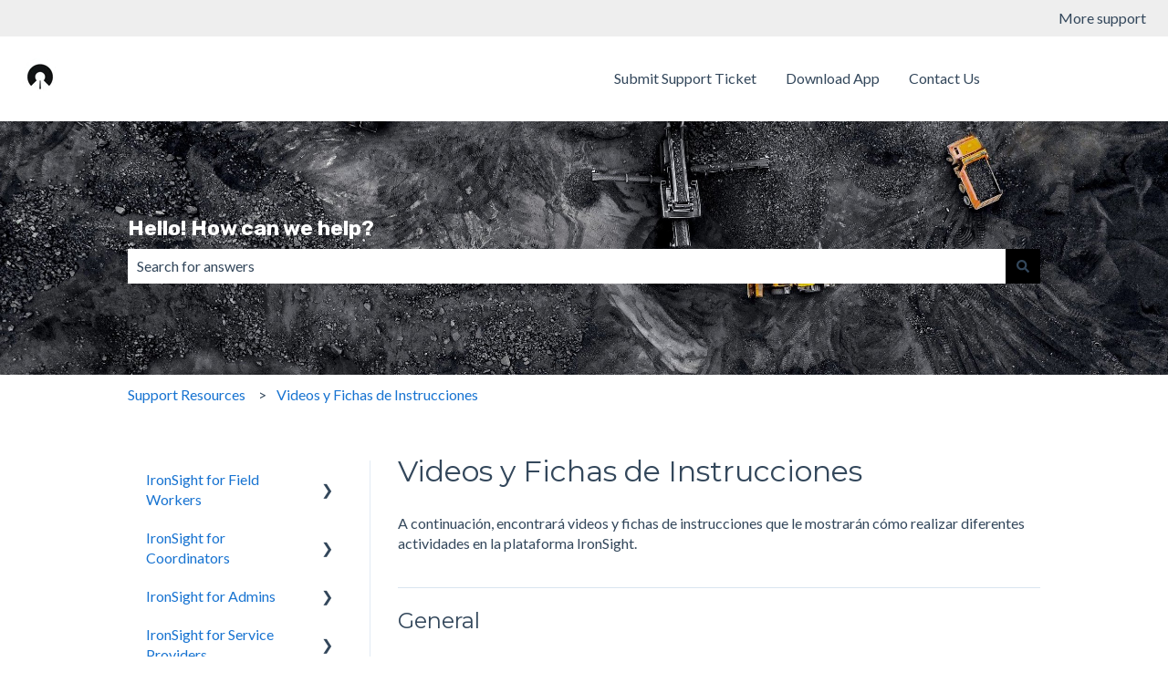

--- FILE ---
content_type: text/plain
request_url: https://www.google-analytics.com/j/collect?v=1&_v=j102&a=1998625286&t=pageview&_s=1&dl=https%3A%2F%2Finfo.ironsight.app%2Fknowledge%2Fvideos-y-fichas-de-instrucciones&ul=en-us%40posix&dt=Support%20Resources&sr=1280x720&vp=1280x720&_u=YADAAEABAAAAACAAI~&jid=1794774643&gjid=1314430630&cid=869778554.1769000781&tid=UA-221807217-1&_gid=697292643.1769000782&_r=1&_slc=1&gtm=45He61g1n81K9TVHTSv860631529za200zd860631529&gcd=13l3l3l3l1l1&dma=0&tag_exp=103116026~103200004~104527907~104528501~104684208~104684211~105391252~115938465~115938468~117041587&z=1388335814
body_size: -568
content:
2,cG-PK9JBZXMM5